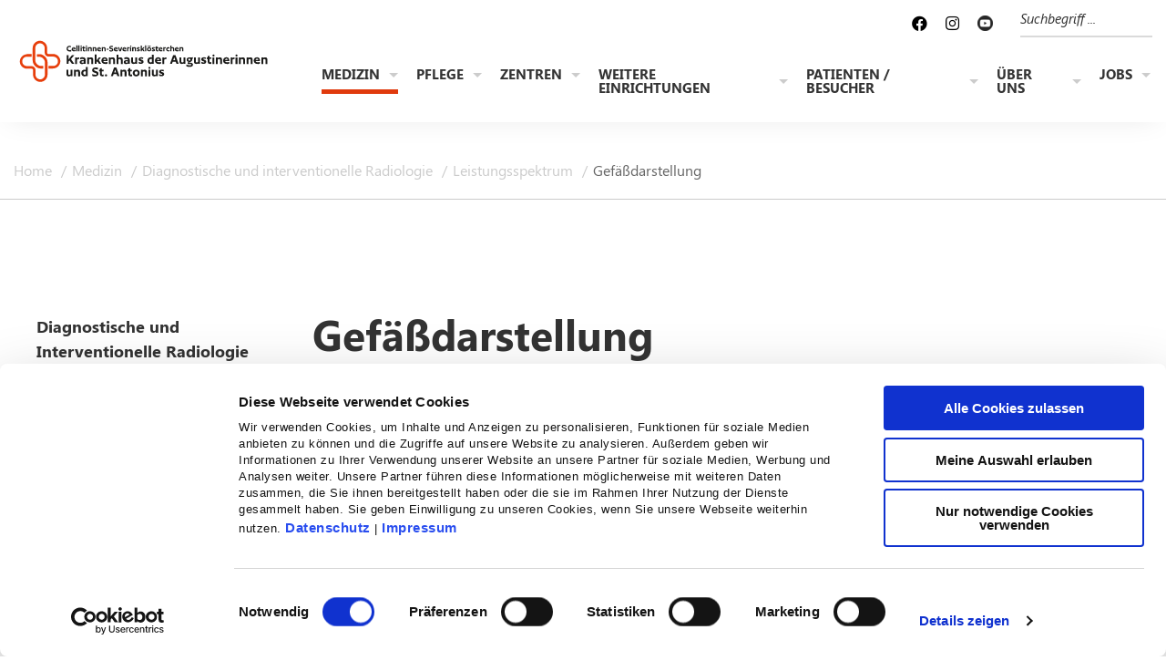

--- FILE ---
content_type: text/html;charset=utf-8
request_url: https://www.severinskloesterchen.de/medizin/diagnostische-und-interventionelle-radiologie/leistungsspektrum/gefaessdarstellung
body_size: 10163
content:
<!DOCTYPE html>
<html xmlns="http://www.w3.org/1999/xhtml" xml:lang="de" lang="de">
<head>
    <meta charset="utf-8">

<!-- 
	This website is powered by TYPO3 - inspiring people to share!
	TYPO3 is a free open source Content Management Framework initially created by Kasper Skaarhoj and licensed under GNU/GPL.
	TYPO3 is copyright 1998-2026 of Kasper Skaarhoj. Extensions are copyright of their respective owners.
	Information and contribution at https://typo3.org/
-->


<title>Gefäßdarstellung</title>
<meta name="generator" content="TYPO3 CMS">
<meta name="viewport" content="width=device-width, initial-scale=1">
<meta property="og:type" content="website">
<meta name="twitter:card" content="summary">


<link rel="stylesheet" href="/typo3temp/assets/compressed/merged-59b5c94862d87948d436e9831ec4646c.1756813648.css" media="all">
<link rel="stylesheet" href="/typo3temp/assets/compressed/merged-505700047af647d2c9494027a72c85c9.1756812952.css" media="print">



<script src="/typo3temp/assets/compressed/merged-77a1484a39f142b7a97672dd43229464.1756812952.js"></script>
<script>
/*cookiebot*/
var cb = document.createElement('script');cb.src = 'https://consent.cookiebot.com/uc.js?data-blockingmode=auto&cbid=58f57377-2667-400b-b3f9-5c9ec6062328';cb.async = true;cb.defer = true;document.head.appendChild(cb);var tt = 'tm', tagmanager = false;function tagmanagerInit() {  var tm = document.createElement('script');  tm.src = 'https://www.googletagmanager.com/gtag/js?id=UA-130864275-5';  tm.async = true;  tm.defer = true;  document.head.appendChild(tm);  window.dataLayer = window.dataLayer || [];  function gtag(){dataLayer.push(arguments);}  gtag('js', new Date());  gtag('config', 'UA-130864275-5', { 'anonymize_ip': true });  tagmanager = true;}function CookiebotCallback_OnAccept() {  if (Cookiebot.consent.statistics) {    if (!tagmanager){      tagmanagerInit();    } }}


</script>

<link rel="apple-touch-icon" sizes="180x180" href="/fileadmin/favicon/apple-touch-icon.png">
            <link rel="icon" type="image/png" sizes="32x32" href="/fileadmin/favicon/favicon-32x32.png">
            <link rel="icon" type="image/png" sizes="16x16" href="/fileadmin/favicon/favicon-16x16.png">
            <link rel="mask-icon" href="/fileadmin/favicon/safari-pinned-tab.svg" color="#e03a0d">
            <link rel="shortcut icon" href="/fileadmin/favicon/favicon.ico">
            <meta name="msapplication-TileColor" content="#ffffff">
            <meta name="msapplication-config" content="/fileadmin/favicon/browserconfig.xml">
            <meta name="theme-color" content="#ffffff"><script type="text/javascript">var solrRequestUrl = "https://search.doccheck.com/cellitinnen/search-page/www.severinskloesterchen.de";var solrSuggestUrl = "https://search.doccheck.com/cellitinnen/suggest-page/www.severinskloesterchen.de";</script>
<link rel="canonical" href="https://www.severinskloesterchen.de/medizin/diagnostische-und-interventionelle-radiologie/leistungsspektrum/gefaessdarstellung">
</head>
<body>
<main class="without-hero">
    

<a id="top" title="Nach oben"></a>

<header class="site-header">
	<div class="grid-container">
        <div class="grid-x grid-margin-x">
		<a class="site-header__logo" href="/">
			<picture>
                <img alt="Krankenhaus der Augustinerinnen - Severinsklösterchen" src="/_assets/09a0fdc657e237422c07c1af8e78f875/Images/logos/Combi-Logo_Flchenstandort_RGB.svg" width="283" height="54" />
			</picture>
		</a>

            <div class="cell auto small-offset-4 xlarge-offset-3 site-header__navigation">
                <button class="site-header__menu-button" type="button">
                    <span class="icon-bar"></span>
                    <span class="icon-bar"></span>
                    <span class="icon-bar"></span>
                </button>
                <nav id="menu" class="off-canvas-nav">
                    <ul class="menu header__search with-socialmedia-icons">
                        <li class="socialmediachannels-wrap">
                            
                                <a href="https://www.facebook.com/Krankenhaus-der-Augustinerinnen-Severinskl%C3%B6sterchen-K%C3%B6ln-100375585738675" target="_blank"><i class="fab fa-facebook"></i></a>
                            
                            
                                <a href="https://www.instagram.com/severinskloesterchen/" target="_blank"><i class="fab fa-instagram"></i></a>
                            
                            
                                <a href="https://www.youtube.com/channel/UCHShYDFxGq_sRJf7PU5tEVg" target="_blank">
                                    <img alt="Youtube" src="/typo3temp/assets/_processed_/8/5/csm_icon-youtube_social_circle_dark_345862a406.png" width="17" height="17" />
                                </a>
                            
                        </li>
                        
                            <li class="search-wrap">
                                <form class="js-searchbar-form" method="post" action="">
                                    <label for="top-search" class="show-for-sr">Suche</label>
                                        <input type="search" name="q" class="navbar-search" id="top-search" placeholder="Suchbegriff ..."/>
                                        <button class="menu__search-button" type=submit>
                                            <svg viewBox="0 0 170 170">
                                                <use xlink:href="#icon-search"></use>
                                            </svg>
                                        </button>
                                </form>

                                
                            </li>
                        
                    </ul>

                    


    <ul class="menu main-nav" data-accordion-menu data-submenu-toggle="true" data-multi-open="false">
        
            <li class="active ">
                <a href="/medizin" >
                    Medizin
                </a>
                
                    <ul class="menu vertical main-nav__sub">
                        
                            <li class="">
                                <a href="/medizin/zentrale-notaufnahme" >
                                    Zentrale Notaufnahme
                                </a>
                                
                                    <ul class="menu vertical main-nav__s-sub">
                                        
                                            <li class="">
                                                <a href="/medizin/zentrale-notaufnahme/manchester-triage-system" >
                                                    Manchester Triage System
                                                </a>
                                            </li>
                                        
                                            <li class="">
                                                <a href="/medizin/zentrale-notaufnahme/team-und-kontakt" >
                                                    Team und Kontakt
                                                </a>
                                            </li>
                                        
                                    </ul>
                                
                            </li>
                        
                            <li class="">
                                <a href="/medizin/anaesthesie-intensivmedizin-und-schmerztherapie/leistungsspektrum" >
                                    Anästhesie, Intensivmedizin und Schmerztherapie
                                </a>
                                
                                    <ul class="menu vertical main-nav__s-sub">
                                        
                                            <li class="">
                                                <a href="/medizin/anaesthesie-intensivmedizin-und-schmerztherapie/leistungsspektrum" >
                                                    Leistungsspektrum
                                                </a>
                                            </li>
                                        
                                            <li class="">
                                                <a href="/medizin/anaesthesie-intensivmedizin-und-schmerztherapie/team-und-kontakt" >
                                                    Team und Kontakt
                                                </a>
                                            </li>
                                        
                                    </ul>
                                
                            </li>
                        
                            <li class="">
                                <a href="/medizin/intensivstation" >
                                    Intensivstation
                                </a>
                                
                                    <ul class="menu vertical main-nav__s-sub">
                                        
                                            <li class="">
                                                <a href="/medizin/intensivstation/informationen-fuer-angehoerige" >
                                                    Informationen für Angehörige
                                                </a>
                                            </li>
                                        
                                            <li class="">
                                                <a href="/medizin/intensivstation/informationen-fuer-pflegekraefte" >
                                                    Informationen für Pflegekräfte
                                                </a>
                                            </li>
                                        
                                            <li class="">
                                                <a href="/medizin/intensivstation/team-und-kontakt" >
                                                    Team und Kontakt
                                                </a>
                                            </li>
                                        
                                    </ul>
                                
                            </li>
                        
                            <li class="">
                                <a href="/medizin/chirurgie/leistungsspektrum" >
                                    Allgemein-, Viszeral- und Tumorchirurgie
                                </a>
                                
                                    <ul class="menu vertical main-nav__s-sub">
                                        
                                            <li class="">
                                                <a href="/medizin/chirurgie/leistungsspektrum" >
                                                    Leistungsspektrum
                                                </a>
                                            </li>
                                        
                                            <li class="">
                                                <a href="/medizin/chirurgie/team-und-kontakt" >
                                                    Team und Kontakt
                                                </a>
                                            </li>
                                        
                                            <li class="">
                                                <a href="/medizin/chirurgie/externe-partner" >
                                                    Externe Partner
                                                </a>
                                            </li>
                                        
                                    </ul>
                                
                            </li>
                        
                            <li class="">
                                <a href="/medizin/geburtshilfe/leistungsspektrum" >
                                    Geburtshilfe
                                </a>
                                
                                    <ul class="menu vertical main-nav__s-sub">
                                        
                                            <li class="">
                                                <a href="/medizin/geburtshilfe/leistungsspektrum" >
                                                    Leistungsspektrum
                                                </a>
                                            </li>
                                        
                                            <li class="">
                                                <a href="/medizin/geburtshilfe/team-und-kontakt" >
                                                    Team und Kontakt
                                                </a>
                                            </li>
                                        
                                            <li class="">
                                                <a href="/medizin/geburtshilfe/sprechstunden" >
                                                    Sprechstunden
                                                </a>
                                            </li>
                                        
                                            <li class="">
                                                <a href="/medizin/geburtshilfe/geburtshilfliches-konzept" >
                                                    Geburtshilfliches Konzept
                                                </a>
                                            </li>
                                        
                                            <li class="">
                                                <a href="/medizin/geburtshilfe/geburtsanmeldung" >
                                                    Geburtsanmeldung
                                                </a>
                                            </li>
                                        
                                            <li class="">
                                                <a href="/medizin/geburtshilfe/infoabende-und-virtuelle-kreisssaalfuehrung" >
                                                    Infoabende und Virtuelle Kreißsaalführung
                                                </a>
                                            </li>
                                        
                                            <li class="">
                                                <a href="/medizin/geburtshilfe/partner-elternschule" >
                                                    Partner / Elternschule
                                                </a>
                                            </li>
                                        
                                            <li class="">
                                                <a href="/medizin/geburtshilfe/faq" >
                                                    FAQ
                                                </a>
                                            </li>
                                        
                                            <li class="">
                                                <a href="/medizin/geburtshilfe/lexikon" >
                                                    Lexikon
                                                </a>
                                            </li>
                                        
                                            <li class="">
                                                <a href="/medizin/geburtshilfe/downloads" >
                                                    Downloads
                                                </a>
                                            </li>
                                        
                                            <li class="">
                                                <a href="/medizin/geburtshilfe/koelnerchen-babyapp" >
                                                    Kölnerchen Baby App
                                                </a>
                                            </li>
                                        
                                            <li class="">
                                                <a href="/medizin/geburtshilfe/babygalerie" >
                                                    Babygalerie
                                                </a>
                                            </li>
                                        
                                    </ul>
                                
                            </li>
                        
                            <li class="">
                                <a href="/medizin/gynaekologie/leistungsspektrum" >
                                    Gynäkologie
                                </a>
                                
                                    <ul class="menu vertical main-nav__s-sub">
                                        
                                            <li class="">
                                                <a href="/medizin/gynaekologie/leistungsspektrum" >
                                                    Leistungsspektrum
                                                </a>
                                            </li>
                                        
                                            <li class="">
                                                <a href="/medizin/gynaekologie/team-und-kontakt" >
                                                    Team und Kontakt
                                                </a>
                                            </li>
                                        
                                    </ul>
                                
                            </li>
                        
                            <li class="">
                                <a href="/medizin/allgemeine-innere-medizin-gastroenterologie-und-infekt/leistungsspektrum" >
                                    Allgemeine Innere Medizin, Gastroenterologie und Infektiologie
                                </a>
                                
                                    <ul class="menu vertical main-nav__s-sub">
                                        
                                            <li class="">
                                                <a href="/medizin/allgemeine-innere-medizin-gastroenterologie-und-infekt/leistungsspektrum" >
                                                    Leistungsspektrum
                                                </a>
                                            </li>
                                        
                                            <li class="">
                                                <a href="/medizin/allgemeine-innere-medizin-gastroenterologie-und-infektiologie/team-und-kontakt" >
                                                    Team und Kontakt
                                                </a>
                                            </li>
                                        
                                            <li class="">
                                                <a href="/medizin/allgemeine-innere-medizin-gastroenterologie-und-infekt/partner" >
                                                    Partner
                                                </a>
                                            </li>
                                        
                                    </ul>
                                
                            </li>
                        
                            <li class="">
                                <a href="/medizin/kardiologie-und-internistische-intensivmedizin/leistungsspektrum" >
                                    Kardiologie und internistische Intensivmedizin
                                </a>
                                
                                    <ul class="menu vertical main-nav__s-sub">
                                        
                                            <li class="">
                                                <a href="/medizin/kardiologie-und-internistische-intensivmedizin/leistungsspektrum" >
                                                    Leistungsspektrum
                                                </a>
                                            </li>
                                        
                                            <li class="">
                                                <a href="/medizin/kardiologie-und-internistische-intensivmedizin/team-und-kontakt" >
                                                    Team und Kontakt
                                                </a>
                                            </li>
                                        
                                    </ul>
                                
                            </li>
                        
                            <li class="">
                                <a href="/medizin/pneumologie-allergologie-schlaf-und-beatmungsmedizin/leistungsspektrum" >
                                    Pneumologie, Allergologie, Schlaf- und Beatmungsmedizin
                                </a>
                                
                                    <ul class="menu vertical main-nav__s-sub">
                                        
                                            <li class="">
                                                <a href="/medizin/pneumologie-allergologie-schlaf-und-beatmungsmedizin/leistungsspektrum" >
                                                    Leistungsspektrum
                                                </a>
                                            </li>
                                        
                                            <li class="">
                                                <a href="/medizin/pneumologie-allergologie-schlaf-und-beatmungsmedizin/team-und-kontakt" >
                                                    Team und Kontakt
                                                </a>
                                            </li>
                                        
                                    </ul>
                                
                            </li>
                        
                            <li class="">
                                <a href="/medizin/weaningstation" >
                                    Pneumologische Intensivstation / Weaningstation
                                </a>
                                
                                    <ul class="menu vertical main-nav__s-sub">
                                        
                                            <li class="">
                                                <a href="/medizin/weaningstation/pflege" >
                                                    Pflege
                                                </a>
                                            </li>
                                        
                                            <li class="">
                                                <a href="/medizin/weaningstation/informationen-fuer-pflegekraefte" >
                                                    Informationen für Pflegekräfte
                                                </a>
                                            </li>
                                        
                                            <li class="">
                                                <a href="/medizin/weaningstation/team-und-kontakt" >
                                                    Team und Kontakt
                                                </a>
                                            </li>
                                        
                                    </ul>
                                
                            </li>
                        
                            <li class="">
                                <a href="/medizin/orthopaedie/leistungsspektrum" >
                                    Orthopädie, spezielle orthopädische Chirurgie und Sportmedizin
                                </a>
                                
                                    <ul class="menu vertical main-nav__s-sub">
                                        
                                            <li class="">
                                                <a href="/medizin/orthopaedie/leistungsspektrum" >
                                                    Leistungsspektrum
                                                </a>
                                            </li>
                                        
                                            <li class="">
                                                <a href="/medizin/orthopaedie/team-und-kontakt" >
                                                    Team und Kontakt
                                                </a>
                                            </li>
                                        
                                    </ul>
                                
                            </li>
                        
                            <li class="">
                                <a href="/medizin/unfallchirurgie/leistungsspektrum" >
                                    Unfall- und Handchirurgie
                                </a>
                                
                                    <ul class="menu vertical main-nav__s-sub">
                                        
                                            <li class="">
                                                <a href="/medizin/unfallchirurgie/leistungsspektrum" >
                                                    Leistungsspektrum
                                                </a>
                                            </li>
                                        
                                            <li class="">
                                                <a href="/medizin/unfallchirurgie/team-und-kontakt" >
                                                    Team und Kontakt
                                                </a>
                                            </li>
                                        
                                    </ul>
                                
                            </li>
                        
                            <li class="">
                                <a href="/medizin/orthopaedie-wirbelsaeulenchirurgie/leistungsspektrum" >
                                    Wirbelsäulenchirurgie
                                </a>
                                
                                    <ul class="menu vertical main-nav__s-sub">
                                        
                                            <li class="">
                                                <a href="/medizin/orthopaedie-wirbelsaeulenchirurgie/leistungsspektrum" >
                                                    Leistungsspektrum
                                                </a>
                                            </li>
                                        
                                            <li class="">
                                                <a href="/medizin/orthopaedie-wirbelsaeulenchirurgie/team-und-kontakt" >
                                                    Team und Kontakt
                                                </a>
                                            </li>
                                        
                                    </ul>
                                
                            </li>
                        
                            <li class="">
                                <a href="/medizin/diagnostische-und-interventionelle-radiologie/leistungsspektrum" >
                                    Diagnostische und interventionelle Radiologie
                                </a>
                                
                                    <ul class="menu vertical main-nav__s-sub">
                                        
                                            <li class="">
                                                <a href="/medizin/diagnostische-und-interventionelle-radiologie/leistungsspektrum" >
                                                    Leistungsspektrum
                                                </a>
                                            </li>
                                        
                                            <li class="">
                                                <a href="/medizin/diagnostische-und-interventionelle-radiologie/team-und-kontakt" >
                                                    Team und Kontakt
                                                </a>
                                            </li>
                                        
                                            <li class="">
                                                <a href="/medizin/diagnostische-und-interventionelle-radiologie/kooperation" >
                                                    Kooperation
                                                </a>
                                            </li>
                                        
                                    </ul>
                                
                            </li>
                        
                    </ul>
                
            </li>
        
            <li class=" ">
                <a href="/pflege" >
                    Pflege
                </a>
                
                    <ul class="menu vertical main-nav__sub">
                        
                            <li class="">
                                <a href="/pflege/ansprechpartner" >
                                    Ansprechpartner
                                </a>
                                
                                    <ul class="menu vertical main-nav__s-sub">
                                        
                                            <li class="">
                                                <a href="/pflege/ansprechpartner/stationen" >
                                                    Stationen
                                                </a>
                                            </li>
                                        
                                            <li class="">
                                                <a href="/pflege/ansprechpartner/high-care-units-und-funktionsbereiche" >
                                                    High Care Units und Funktionsbereiche
                                                </a>
                                            </li>
                                        
                                    </ul>
                                
                            </li>
                        
                            <li class="">
                                <a href="/pflege/karriere" >
                                    Karriere in der Pflege
                                </a>
                                
                                    <ul class="menu vertical main-nav__s-sub">
                                        
                                            <li class="">
                                                <a href="/pflege/benefits-fuer-pflegekraefte" >
                                                    Benefits für Pflegekräfte
                                                </a>
                                            </li>
                                        
                                    </ul>
                                
                            </li>
                        
                            <li class="">
                                <a href="/pflege/familiale-pflege" >
                                    Familiale Pflege
                                </a>
                                
                            </li>
                        
                            <li class="">
                                <a href="/patienten-besucher/aufnahme-aufenthalt-entlassung/case-management" >
                                    Pflege nach Entlassung
                                </a>
                                
                            </li>
                        
                            <li class="">
                                <a href="/pflege/veranstaltungen" >
                                    Veranstaltungen
                                </a>
                                
                            </li>
                        
                    </ul>
                
            </li>
        
            <li class=" ">
                <a href="/medizinische-fachzentren" >
                    Zentren
                </a>
                
                    <ul class="menu vertical main-nav__sub">
                        
                            <li class="">
                                <a href="/medizinische-fachzentren/viszeralmedizinisches-tumorzentrum" >
                                    Viszeralmedizinisches Tumorzentrum
                                </a>
                                
                                    <ul class="menu vertical main-nav__s-sub">
                                        
                                            <li class="">
                                                <a href="/medizinische-fachzentren/viszeralmedizinisches-tumorzentrum/team-und-kontakt" >
                                                    Team und Kontakt
                                                </a>
                                            </li>
                                        
                                            <li class="">
                                                <a href="/medizinische-fachzentren/viszeralmedizinisches-tumorzentrum/darmkrebs" >
                                                    Darmkrebs
                                                </a>
                                            </li>
                                        
                                            <li class="">
                                                <a href="/medizinische-fachzentren/viszeralmedizinisches-tumorzentrum/darmkrebs-darmkrebszentrum-1" >
                                                    Bauchspeicheldrüsenkrebs
                                                </a>
                                            </li>
                                        
                                    </ul>
                                
                            </li>
                        
                            <li class="">
                                <a href="/zentren/alterstraumazentrum-koeln-suedwest" >
                                    AltersTraumaZentrum Köln Süd-West
                                </a>
                                
                                    <ul class="menu vertical main-nav__s-sub">
                                        
                                            <li class="">
                                                <a href="/zentren/alterstraumazentrum-koeln-suedwest/team-und-kontakt" >
                                                    Team und Kontakt
                                                </a>
                                            </li>
                                        
                                            <li class="">
                                                <a href="/zentren/alterstraumazentrum-koeln-suedwest/behandlung" >
                                                    Behandlung
                                                </a>
                                            </li>
                                        
                                            <li class="">
                                                <a href="/zentren/alterstraumazentrum-koeln-suedwest/kooperationspartner" >
                                                    Kooperationspartner
                                                </a>
                                            </li>
                                        
                                    </ul>
                                
                            </li>
                        
                            <li class="">
                                <a href="/zentren/beckenbodenzentrum" >
                                    Beckenbodenzentrum
                                </a>
                                
                            </li>
                        
                            <li class="">
                                <a href="/zentren/endometriosezentrum" >
                                    Endometriosezentrum
                                </a>
                                
                            </li>
                        
                            <li class="">
                                <a href="/zentren/endoprothesenzentrum" >
                                    Endoprothetikzentrum
                                </a>
                                
                                    <ul class="menu vertical main-nav__s-sub">
                                        
                                            <li class="">
                                                <a href="/zentren/endoprothesenzentrum/team-und-kontakt" >
                                                    Team und Kontakt
                                                </a>
                                            </li>
                                        
                                            <li class="">
                                                <a href="/zentren/endoprothesenzentrum/behandlung" >
                                                    Behandlung
                                                </a>
                                            </li>
                                        
                                            <li class="">
                                                <a href="/zentren/endoprothesenzentrum/sprechstunden" >
                                                    Sprechstunden
                                                </a>
                                            </li>
                                        
                                            <li class="">
                                                <a href="/zentren/endoprothesenzentrum/partner" >
                                                    Partner
                                                </a>
                                            </li>
                                        
                                    </ul>
                                
                            </li>
                        
                            <li class="">
                                <a href="/medizinische-fachzentren/fusszentrum" >
                                    Fußzentrum
                                </a>
                                
                                    <ul class="menu vertical main-nav__s-sub">
                                        
                                            <li class="">
                                                <a href="/medizinische-fachzentren/fusszentrum/team-und-kontakt" >
                                                    Team und Kontakt
                                                </a>
                                            </li>
                                        
                                            <li class="">
                                                <a href="/medizinische-fachzentren/fusszentrum-behandlung" >
                                                    Behandlung
                                                </a>
                                            </li>
                                        
                                            <li class="">
                                                <a href="/medizinische-fachzentren/fusszentrum-sprechstunden" >
                                                    Sprechstunden
                                                </a>
                                            </li>
                                        
                                    </ul>
                                
                            </li>
                        
                            <li class="">
                                <a href="/zentren/kooperatives-brustzentrum" >
                                    Kooperatives Brustzentrum
                                </a>
                                
                            </li>
                        
                            <li class="">
                                <a href="/medizinische-fachzentren/interventionelles-chirurgisches-lungenemphysemzentrum" >
                                    Interventionelles Chirurgisches Lungenemphysemzentrum
                                </a>
                                
                                    <ul class="menu vertical main-nav__s-sub">
                                        
                                            <li class="">
                                                <a href="/medizinische-fachzentren/interventionelles-chirurgisches-lungenemphysemzentrum/team-und-kontakt" >
                                                    Team und Kontakt
                                                </a>
                                            </li>
                                        
                                            <li class="">
                                                <a href="/medizinische-fachzentren/interventionelles-chirurgisches-lungenemphysemzentrum/behandlung" >
                                                    Behandlung
                                                </a>
                                            </li>
                                        
                                            <li class="">
                                                <a href="/medizinische-fachzentren/interventionelles-chirurgisches-lungenemphysemzentrum/sprechstunden" >
                                                    Sprechstunden
                                                </a>
                                            </li>
                                        
                                            <li class="">
                                                <a href="/medizin/pneumologie-allergologie-schlaf-und-beatmungsmedizin/leistungsspektrum/stationaere-physiotherapie-1" >
                                                    Tabakentwöhnung
                                                </a>
                                            </li>
                                        
                                    </ul>
                                
                            </li>
                        
                            <li class="">
                                <a href="/lungenkrebszentrum" >
                                    Lungenkrebszentrum St. Hildegardis Krankenhaus Köln-Lindenthal
                                </a>
                                
                                    <ul class="menu vertical main-nav__s-sub">
                                        
                                            <li class="">
                                                <a href="/zentren/lungenkrebszentrum-lindenthal-suedstadt/team-und-kontakt" >
                                                    Team und Kontakt
                                                </a>
                                            </li>
                                        
                                            <li class="">
                                                <a href="/zentren/lungenkrebszentrum-lindenthal-suedstadt/symptome-lungenkrebs" >
                                                    Symptome bei Lungenkrebs
                                                </a>
                                            </li>
                                        
                                            <li class="">
                                                <a href="/zentren/lungenkrebszentrum-lindenthal-suedstadt/diagnostik-lungenkrebs" >
                                                    Diagnostik von Lungenkrebs
                                                </a>
                                            </li>
                                        
                                            <li class="">
                                                <a href="/zentren/lungenkrebszentrum-lindenthal-suedstadt/behandlung-lungenkrebs" >
                                                    Behandlung von Lungenkrebs
                                                </a>
                                            </li>
                                        
                                            <li class="">
                                                <a href="/lungenkrebszentrum/mesotheliom-pleuramesotheliom" >
                                                    Mesotheliom/Pleuramesotheliom
                                                </a>
                                            </li>
                                        
                                            <li class="">
                                                <a href="/lungenkrebszentrum/leitbild" >
                                                    Leitbild
                                                </a>
                                            </li>
                                        
                                            <li class="">
                                                <a href="/zentren/lungenkrebszentrum-lindenthal-suedstadt/kooperationspartner" >
                                                    Kooperationspartner Lungenkrebszentrum
                                                </a>
                                            </li>
                                        
                                            <li class="">
                                                <a href="/lungenkrebszentrum/informationen-fuer-aerztinnen-und-aerzte" >
                                                    Informationen für Ärztinnen und Ärzte
                                                </a>
                                            </li>
                                        
                                    </ul>
                                
                            </li>
                        
                            <li class="">
                                <a href="/medizinische-fachzentren/muskuloskelettales-zentrum" >
                                    Muskuloskelettales Zentrum
                                </a>
                                
                                    <ul class="menu vertical main-nav__s-sub">
                                        
                                            <li class="">
                                                <a href="/medizin/orthopaedie/leistungsspektrum" >
                                                    Orthopädie, Spezielle Orthopädische Chirurgie und Sportmedizin
                                                </a>
                                            </li>
                                        
                                            <li class="">
                                                <a href="/medizin/unfallchirurgie/leistungsspektrum" >
                                                    Unfall- und Hand-Chirurgie
                                                </a>
                                            </li>
                                        
                                            <li class="">
                                                <a href="/medizin/orthopaedie-wirbelsaeulenchirurgie/leistungsspektrum" >
                                                    Wirbelsäulenchirurgie
                                                </a>
                                            </li>
                                        
                                    </ul>
                                
                            </li>
                        
                            <li class="">
                                <a href="/zentren/schulterzentrum" >
                                    Schulterzentrum
                                </a>
                                
                            </li>
                        
                            <li class="">
                                <a href="/medizinische-fachzentren/regionales-traumazentrum" >
                                    Regionales Traumazentrum
                                </a>
                                
                                    <ul class="menu vertical main-nav__s-sub">
                                        
                                            <li class="">
                                                <a href="/medizinische-fachzentren/regionales-traumazentrum/team-und-kontakt" >
                                                    Team und Kontakt
                                                </a>
                                            </li>
                                        
                                    </ul>
                                
                            </li>
                        
                            <li class="">
                                <a href="/zentren/wirbelsaeulenzentrum-koeln-sued" >
                                    Wirbelsäulenzentrum Köln-Süd
                                </a>
                                
                                    <ul class="menu vertical main-nav__s-sub">
                                        
                                            <li class="">
                                                <a href="/zentren/wirbelsaeulenzentrum-koeln-sued/team-und-kontakt" >
                                                    Team und Kontakt
                                                </a>
                                            </li>
                                        
                                            <li class="">
                                                <a href="/zentren/wirbelsaeulenzentrum-koeln-sued/sprechstunden" >
                                                    Sprechstunden
                                                </a>
                                            </li>
                                        
                                    </ul>
                                
                            </li>
                        
                    </ul>
                
            </li>
        
            <li class=" ">
                <a href="/weitere-einrichtungen/therapiezentrum/physiotherapie" >
                    Weitere Einrichtungen
                </a>
                
                    <ul class="menu vertical main-nav__sub">
                        
                            <li class="">
                                <a href="/weitere-einrichtungen/therapiezentrum/physiotherapie" >
                                    Therapie- und Gesundheitszentrum
                                </a>
                                
                                    <ul class="menu vertical main-nav__s-sub">
                                        
                                            <li class="">
                                                <a href="/weitere-einrichtungen/therapiezentrum/physiotherapie" >
                                                    Physiotherapie
                                                </a>
                                            </li>
                                        
                                            <li class="">
                                                <a href="/weitere-einrichtungen/therapiezentrum/gesundheitssport" >
                                                    Gesundheitssport
                                                </a>
                                            </li>
                                        
                                            <li class="">
                                                <a href="/medizin/orthopaedie/leistungsspektrum/ambulante-reha" >
                                                    Ambulante Reha
                                                </a>
                                            </li>
                                        
                                    </ul>
                                
                            </li>
                        
                            <li class="">
                                <a href="https://www.mvz-marien-koeln.de/" target="_blank">
                                    MVZ der Cellitinnen
                                </a>
                                
                            </li>
                        
                            <li class="">
                                <a href="/weitere-einrichtungen/interdisziplinaeres-tumorboard" >
                                    Interdisziplinäres Tumorboard
                                </a>
                                
                            </li>
                        
                    </ul>
                
            </li>
        
            <li class=" ">
                <a href="/patienten-besucher" >
                    Patienten / Besucher
                </a>
                
                    <ul class="menu vertical main-nav__sub">
                        
                            <li class="">
                                <a href="/patienten-besucher/seelsorge-christliche-krankenhaushilfe" >
                                    Seelsorge / Christliche Krankenhaushilfe
                                </a>
                                
                            </li>
                        
                            <li class="">
                                <a href="/patienten-besucher/aufnahme-aufenthalt-entlassung" >
                                    Aufnahme / Aufenthalt / Entlassung
                                </a>
                                
                                    <ul class="menu vertical main-nav__s-sub">
                                        
                                            <li class="">
                                                <a href="/patienten-besucher/aufnahme-aufenthalt-entlassung/case-management" >
                                                    Case-Management
                                                </a>
                                            </li>
                                        
                                            <li class="">
                                                <a href="/patienten-besucher/aufnahme-aufenthalt-entlassung/entlassmanagement" >
                                                    Entlassmanagement
                                                </a>
                                            </li>
                                        
                                            <li class="">
                                                <a href="/patienten-besucher/aufnahme-aufenthalt-entlassung/team-und-kontakt" >
                                                    Team und Kontakt
                                                </a>
                                            </li>
                                        
                                    </ul>
                                
                            </li>
                        
                            <li class="">
                                <a href="/patienten-besucher/wahlleistungen" >
                                    Wahlleistungen
                                </a>
                                
                                    <ul class="menu vertical main-nav__s-sub">
                                        
                                            <li class="">
                                                <a href="/patienten-besucher/wahlleistungen/komfortstationen" >
                                                    Komfortstationen
                                                </a>
                                            </li>
                                        
                                    </ul>
                                
                            </li>
                        
                            <li class="">
                                <a href="/patienten-besucher/patientenzufriedenheit" >
                                    Patientenzufriedenheit
                                </a>
                                
                            </li>
                        
                            <li class="">
                                <a href="/ueber-uns/anfahrt" >
                                    Anfahrt
                                </a>
                                
                            </li>
                        
                            <li class="">
                                <a href="/patienten-besucher/besuchszeiten" >
                                    Besuchszeiten
                                </a>
                                
                            </li>
                        
                            <li class="">
                                <a href="/patienten-besucher/etagenuebersicht" >
                                    Etagenübersicht
                                </a>
                                
                            </li>
                        
                            <li class="">
                                <a href="/patienten-besucher/weitere-angebote/blumenservice" >
                                    Weitere Angebote
                                </a>
                                
                                    <ul class="menu vertical main-nav__s-sub">
                                        
                                            <li class="">
                                                <a href="/patienten-besucher/weitere-angebote/blumenservice" >
                                                    Blumenservice
                                                </a>
                                            </li>
                                        
                                            <li class="">
                                                <a href="/patienten-besucher/weitere-angebote/selbsthilfegruppen" >
                                                    Selbsthilfegruppen
                                                </a>
                                            </li>
                                        
                                            <li class="">
                                                <a href="/patienten-besucher/weitere-angebote/rauchfreies-krankenhaus" >
                                                    Rauchfreies Krankenhaus
                                                </a>
                                            </li>
                                        
                                    </ul>
                                
                            </li>
                        
                    </ul>
                
            </li>
        
            <li class=" ">
                <a href="/ueber-uns" >
                    Über uns
                </a>
                
                    <ul class="menu vertical main-nav__sub">
                        
                            <li class="">
                                <a href="/ueber-uns/krankenhausleitung" >
                                    Krankenhausleitung
                                </a>
                                
                            </li>
                        
                            <li class="">
                                <a href="/ueber-uns/was-uns-wichtig-ist" >
                                    Was uns wichtig ist
                                </a>
                                
                            </li>
                        
                            <li class="">
                                <a href="/ueber-uns/geschichte" >
                                    Geschichte
                                </a>
                                
                            </li>
                        
                            <li class="">
                                <a href="/ueber-uns/qualitaets-und-risikomanagement" >
                                    Qualitäts- und Risikomanagement
                                </a>
                                
                            </li>
                        
                            <li class="">
                                <a href="/ueber-uns/hygiene" >
                                    Hygiene
                                </a>
                                
                                    <ul class="menu vertical main-nav__s-sub">
                                        
                                            <li class="">
                                                <a href="/ueber-uns/hygienekonzept-hysyst" >
                                                    Hygienekonzept HYSYST
                                                </a>
                                            </li>
                                        
                                            <li class="">
                                                <a href="/ueber-uns/hygiene-ansprechpartner" >
                                                    Ansprechpartner Hygiene
                                                </a>
                                            </li>
                                        
                                    </ul>
                                
                            </li>
                        
                            <li class="">
                                <a href="/ueber-uns/auszeichnungen" >
                                    Auszeichnungen
                                </a>
                                
                            </li>
                        
                            <li class="">
                                <a href="/ueber-uns/stiftung-der-cellitinnen" >
                                    Stiftung der Cellitinnen
                                </a>
                                
                            </li>
                        
                            <li class="">
                                <a href="/ueber-uns/nachrichten" >
                                    Nachrichten
                                </a>
                                
                            </li>
                        
                            <li class="">
                                <a href="/podcast" >
                                    Podcast
                                </a>
                                
                            </li>
                        
                            <li class="">
                                <a href="/ueber-uns/presse" >
                                    Presse
                                </a>
                                
                            </li>
                        
                            <li class="">
                                <a href="/ueber-uns/publikationen/einfachcellitinnen" >
                                    Publikationen
                                </a>
                                
                                    <ul class="menu vertical main-nav__s-sub">
                                        
                                            <li class="">
                                                <a href="/ueber-uns/publikationen/einfachcellitinnen" >
                                                    einfachCellitinnen
                                                </a>
                                            </li>
                                        
                                    </ul>
                                
                            </li>
                        
                            <li class="">
                                <a href="/ueber-uns/veranstaltungen" >
                                    Veranstaltungen
                                </a>
                                
                                    <ul class="menu vertical main-nav__s-sub">
                                        
                                            <li class="">
                                                <a href="/online-veranstaltungen" >
                                                    Online-Veranstaltungen
                                                </a>
                                            </li>
                                        
                                    </ul>
                                
                            </li>
                        
                            <li class="">
                                <a href="/ueber-uns/foerderverein" >
                                    Förderverein
                                </a>
                                
                            </li>
                        
                            <li class="">
                                <a href="/ueber-uns/spende" >
                                    Spenden
                                </a>
                                
                            </li>
                        
                            <li class="">
                                <a href="/ueber-uns/soziales-engagement" >
                                    Soziales Engagement
                                </a>
                                
                            </li>
                        
                            <li class="">
                                <a href="/ueber-uns/anfahrt" >
                                    Anfahrt
                                </a>
                                
                            </li>
                        
                            <li class="">
                                <a href="/ueber-uns/datenschutz" >
                                    Datenschutz
                                </a>
                                
                                    <ul class="menu vertical main-nav__s-sub">
                                        
                                            <li class="">
                                                <a href="/ueber-uns/datenschutz/cookie-einwilligung" >
                                                    Cookie Einwilligung
                                                </a>
                                            </li>
                                        
                                            <li class="">
                                                <a href="/ueber-uns/datenschutz/erhebung-patientenbezogener-daten" >
                                                    Erhebung patientenbezogener Daten
                                                </a>
                                            </li>
                                        
                                            <li class="">
                                                <a href="/ueber-uns/datenschutz/datenerhebung-qualitaetssicherung" >
                                                    Datenerhebung Qualitätssicherung
                                                </a>
                                            </li>
                                        
                                            <li class="">
                                                <a href="/ueber-uns/datenschutz/datenverarbeitung-teams-1" >
                                                    Datenverarbeitung Patientenbefragung/Lob und Kritik
                                                </a>
                                            </li>
                                        
                                            <li class="">
                                                <a href="/ueber-uns/datenschutz/datenverarbeitung-facebook" >
                                                    Datenverarbeitung Facebook
                                                </a>
                                            </li>
                                        
                                            <li class="">
                                                <a href="/ueber-uns/datenschutz/datenverarbeitung-instagram" >
                                                    Datenverarbeitung Instagram
                                                </a>
                                            </li>
                                        
                                            <li class="">
                                                <a href="/ueber-uns/datenschutz/nutzungsbedingungen-teams" >
                                                    Nutzungsbedingungen Teams
                                                </a>
                                            </li>
                                        
                                            <li class="">
                                                <a href="/ueber-uns/datenschutz/datenverarbeitung-teams" >
                                                    Datenverarbeitung Teams
                                                </a>
                                            </li>
                                        
                                    </ul>
                                
                            </li>
                        
                            <li class="">
                                <a href="/ueber-uns/impressum" >
                                    Impressum
                                </a>
                                
                            </li>
                        
                    </ul>
                
            </li>
        
            <li class=" ">
                <a href="/jobs" >
                    Jobs
                </a>
                
                    <ul class="menu vertical main-nav__sub">
                        
                            <li class="">
                                <a href="/bewerber/job-suche" >
                                    Job Suche
                                </a>
                                
                            </li>
                        
                            <li class="">
                                <a href="/jobs/ausbildung" >
                                    Ausbildung
                                </a>
                                
                            </li>
                        
                    </ul>
                
            </li>
        
    </ul>




                </nav>
			</div>
		</div>
	</div>
</header>

    
        
        


        
                <div class="sidepanel-widgets lns-js-side-widgets">
                    <div class="sidepanel-trigger-wrap">
                        
                    </div>
                </div>
            
    











        
            


    
            
                    <nav class="breadcrumbs-container">
                        <div class="grid-container">
                            <ul class="breadcrumbs">
                                
                                    <li>
                                        
                                                <a href="/" title="Home">
                                                    Home
                                                </a>
                                            
                                    </li>
                                
                                    <li>
                                        
                                                <a href="/medizin" title="Medizin">
                                                    Medizin
                                                </a>
                                            
                                    </li>
                                
                                    <li>
                                        
                                                <a href="/medizin/diagnostische-und-interventionelle-radiologie/leistungsspektrum" title="Diagnostische und interventionelle Radiologie">
                                                    Diagnostische und interventionelle Radiologie
                                                </a>
                                            
                                    </li>
                                
                                    <li>
                                        
                                                <a href="/medizin/diagnostische-und-interventionelle-radiologie/leistungsspektrum" title="Leistungsspektrum">
                                                    Leistungsspektrum
                                                </a>
                                            
                                    </li>
                                
                                    <li>
                                        
                                                Gefäßdarstellung
                                            
                                    </li>
                                
                                
                            </ul>
                        </div>
                    </nav>
                
        




        

        <!--TYPO3SEARCH_begin-->
        <article id="c2950" class="white frame-space-before- frame-space-after-" data-animation="fadeInUp">
    <div class="grid-container animate-hidden 0">
        <div class="grid-x grid-margin-x">
            
                
                    <div id="c2949" class="cell small-12 medium-12  ">
    
    
        <div class="cell small-12 large-3 column">
            
                
    

            <div id="c3670" class="frame frame-default frame-type-shortcut frame-layout-0">
                
                
                    



                
                
                

    
    

            <div id="c2848" class="frame frame-default frame-type-menu_subpages frame-layout-0">
                
                
                    



                
                


                

	
        <!--TYPO3SEARCH_end-->
		<aside>
			<ul class="vertical menu sidebar-navigation">
				
					<li class="sidebar-navigation__headline">Diagnostische und Interventionelle Radiologie</li>
				
				
					<li>
						<a href="/medizin/diagnostische-und-interventionelle-radiologie/leistungsspektrum" class="is-active" title="Leistungsspektrum">
							<span>Leistungsspektrum</span>
						</a>
					</li>
				
					<li>
						<a href="/medizin/diagnostische-und-interventionelle-radiologie/team-und-kontakt"  title="Team und Kontakt">
							<span>Team und Kontakt</span>
						</a>
					</li>
				
					<li>
						<a href="/medizin/diagnostische-und-interventionelle-radiologie/kooperation"  title="Kooperation">
							<span>Kooperation</span>
						</a>
					</li>
				
			</ul>
		</aside>
        <!--TYPO3SEARCH_begin-->
	


                
                    



                
                
                    



                
            </div>

        




                
                    



                
                
                    



                
            </div>

        


            
                
    

            <div id="c4573" class="frame frame-default frame-type-shortcut frame-layout-0">
                
                
                    



                
                
                

    


                
                    



                
                
                    



                
            </div>

        


            
                
    

            <div id="c7990" class="frame frame-default frame-type-shortcut frame-layout-0">
                
                
                    



                
                
                

    
    

            <div id="c7590" class="frame frame-default frame-type-image frame-layout-0">
                
                
                    



                
                
                    

	



                
                

	<div class="ce-image text-center text-above">
		

	
		
			
				

		


		
				


        
                <span class="image-wrap text-center">
                    <img class="margin-bottom-1" alt="Rundumbetreuung für Spitzensportler: Das Severinsklösterchen kooperiert mit Olympiastützpunkt NRW/Rheinland" title="2020-10_OSP-NRWRheinland-Partner-Signets-Kooperationspartner_NEU.jpg" src="/fileadmin/_processed_/8/6/csm_2020-10_OSP-NRWRheinland-Partner-Signets-Kooperationspartner_NEU_b01b59a0d0.jpg" width="200" height="231" />
                </span>
            
    












			
	


	
	




	


			
		
	



	</div>


                
                    



                
                
                    



                
            </div>

        




                
                    



                
                
                    



                
            </div>

        


            
        </div>
    
    
        <div class="cell small-12 large-9 column">
            
                
    

            <div id="c2946" class="frame frame-default frame-type-header frame-layout-0">
                
                
                    



                
                
                    

	
		

    
            <h1 class="">
                Gefäßdarstellung
            </h1>
        



		

    <h2 class="subheader-part secondary ">
        Mithilfe von hochmodernen Geräten
    </h2>



		



	



                
                
                
                    



                
                
                    



                
            </div>

        


            
                
    

            <div id="c2947" class="frame frame-default frame-type-textpic frame-layout-0">
                
                
                    



                
                


                

    <div class="ce-textpic clearfix ce-left ce-below">
        

        

        

	




        
            <div class="ce-bodytext"><p>Erkrankungen der Gefäße wie zum Beispiel die Schaufensterkrankheit sind sehr häufige, klinische Probleme. Daher ist die Bildgebung von Gefäßen ein wichtiger Bestandteil der radiologischen Diagnostik.</p></div>
        

        
            

	
		
			
				

		


		
				


        
                <span class="image-wrap text-left">
                    <img class="margin-top-1" alt="27_KHAUG_RAD_Angiographie_Gefaessdarstellung21092017.jpg" title="27_KHAUG_RAD_Angiographie_Gefaessdarstellung21092017.jpg" src="/fileadmin/_processed_/2/3/csm_27_KHAUG_RAD_Angiographie_Gefaessdarstellung21092017_dde29a88fb.jpg" width="862" height="854" />
                </span>
            
    












			
	


	
	
		
			<div class="image-caption img-caption text-left">
				Mit der hochmodernen Gerätetechnologie, die uns zur Verfügung steht, lassen sich, wie hier am Beispiel der Hirnarterien, auch kleinste Gefäße eindeutig beurteilen.
			</div>
		
	




	


			
		
	



        
    </div>


                
                    



                
                
                    



                
            </div>

        


            
                
    

            <div id="c3818" class="frame frame-default frame-type-text frame-layout-0">
                
                
                    



                
                
                    

	



                
                

    <p>Nach einer ausführlichen Untersuchung und Ultraschalldiagnostik haben nicht-invasive Verfahren eine große Bedeutung. Mit der kernspintomographischen Gefäßdarstellung können mit Hilfe von Kontrastmittel zum Beispiel die Arterien der Beine in ihrem gesamten Verlauf abgebildet werden. Für Patienten mit einem Schrittmacher steht alternative die computertomographische Gefäßdarstellung zur Verfügung. Für gezielte Fragestellungen, zum Beispiel vor einer gefäßchirurgischen Operation kann es notwendig sein Kontrastmittel direkt in ein Gefäß zu spritzen. Dazu haben wir eine hoch moderne Angiographieanlage (DSA – Digitale Subtraktions Angiographie). Nach einer Gefäßpunktion wird ein dünner Kunststoffkatheter in das Gefäßsystem eingebracht. So gelingt es auch kleinste Gefäße exakt darzustellen.</p>
<p>Alle Verfahren erlauben es sowohl die Arterien als auch die Venen des gesamten Körpers darzustellen.</p>
<p>&nbsp;</p>
<p><a href="/medizin/diagnostische-und-interventionelle-radiologie/leistungsspektrum" class="button">Zurück</a></p>


                
                    



                
                
                    



                
            </div>

        


            
        </div>
    
</div>
                
            
        </div>
    </div>
</article>

        <!--TYPO3SEARCH_end-->
    
    

<a href="#top" class="scroll">
    <div class="lns-scrolltotop lns-js-scrollToTop hidden"></div>
</a>
<footer class="site-footer">
    <div class="site-footer__header">
        <div class="grid-container">
            <div class="grid-x grid-padding-x align-bottom">
                <div class="cell small-12 medium-4 large-3">
                    <img class="site-footer__logo" alt="Krankenhaus der Augustinerinnen - Severinsklösterchen" src="/_assets/09a0fdc657e237422c07c1af8e78f875/Images/logos/Combi-Logo_Flchenstandort_Weiss.svg" width="283" height="54" />
                </div>
                <div class="cell small-12 medium-4 large-3">
                    <p id="c28" class="site-footer__address">
    
        
            Jakobstraße 27-31<br/>
        
        
            50678
        

        
            Köln<br>
        
        
            Telefon
            0221 3308-0
        
        
            <br/>
            
            <a href="mailto:kh.kh-augustinerinnen@cellitinnen.de">kh.kh-augustinerinnen@cellitinnen.de</a>
        
    
</p>

                </div>
                <div class="cell small-12 medium-4 large-6">
                    <nav class="site-footer__nav-add">
                        
                            <ul>
                                
                                    <li>
                                        <a href="/ueber-uns/impressum" target="" title="Impressum">
                                            Impressum
                                        </a>
                                    </li>
                                
                                    <li>
                                        <a href="/ueber-uns/datenschutz" target="" title="Datenschutz">
                                            Datenschutz
                                        </a>
                                    </li>
                                
                                    <li>
                                        <a href="/krankenhauszukunftsfonds" target="" title="Krankenhauszukunftsfonds">
                                            Krankenhauszukunftsfonds
                                        </a>
                                    </li>
                                
                                    <li>
                                        <a href="/hinschg" target="" title="HinSchG">
                                            HinSchG
                                        </a>
                                    </li>
                                
                                    <li>
                                        <a href="/lksg" target="" title="LkSG">
                                            LkSG
                                        </a>
                                    </li>
                                
                            </ul>
                        

                    </nav>
                </div>
            </div>
        </div>
    </div>
    <div class="site-footer__body">
        <nav class="grid-container site-footer__navigation">
            <div class="grid-x grid-padding-x medium-up-2 large-up-4">

                
                
                    <div class="cell js--footer-menu">
                        
    
        <div class="site-footer__menu">
            
                    <a href="/ueber-uns">Über uns</a>
                
            
                <button class="site-footer__sub-toggle"></button>
                <ul class="site-footer__sub">
                    
                        <li>
                            <a href="/ueber-uns/krankenhausleitung" target="" title="Krankenhausleitung">
                                Krankenhausleitung
                            </a>
                        </li>
                    
                        <li>
                            <a href="/ueber-uns/was-uns-wichtig-ist" target="" title="Was uns wichtig ist">
                                Was uns wichtig ist
                            </a>
                        </li>
                    
                        <li>
                            <a href="/ueber-uns/geschichte" target="" title="Geschichte">
                                Geschichte
                            </a>
                        </li>
                    
                        <li>
                            <a href="/ueber-uns/qualitaets-und-risikomanagement" target="" title="Qualitäts- und Risikomanagement">
                                Qualitäts- und Risikomanagement
                            </a>
                        </li>
                    
                        <li>
                            <a href="/ueber-uns/hygiene" target="" title="Hygiene">
                                Hygiene
                            </a>
                        </li>
                    
                        <li>
                            <a href="/ueber-uns/auszeichnungen" target="" title="Auszeichnungen">
                                Auszeichnungen
                            </a>
                        </li>
                    
                        <li>
                            <a href="/ueber-uns/stiftung-der-cellitinnen" target="" title="Stiftung der Cellitinnen">
                                Stiftung der Cellitinnen
                            </a>
                        </li>
                    
                        <li>
                            <a href="/ueber-uns/nachrichten" target="" title="Nachrichten">
                                Nachrichten
                            </a>
                        </li>
                    
                        <li>
                            <a href="/podcast" target="" title="Podcast">
                                Podcast
                            </a>
                        </li>
                    
                        <li>
                            <a href="/ueber-uns/presse" target="" title="Presse">
                                Presse
                            </a>
                        </li>
                    
                        <li>
                            <a href="/ueber-uns/publikationen/einfachcellitinnen" target="" title="Publikationen">
                                Publikationen
                            </a>
                        </li>
                    
                        <li>
                            <a href="/ueber-uns/veranstaltungen" target="" title="Veranstaltungen">
                                Veranstaltungen
                            </a>
                        </li>
                    
                        <li>
                            <a href="/ueber-uns/foerderverein" target="" title="Förderverein">
                                Förderverein
                            </a>
                        </li>
                    
                        <li>
                            <a href="/ueber-uns/spende" target="" title="Spenden">
                                Spenden
                            </a>
                        </li>
                    
                        <li>
                            <a href="/ueber-uns/soziales-engagement" target="" title="Soziales Engagement">
                                Soziales Engagement
                            </a>
                        </li>
                    
                        <li>
                            <a href="/ueber-uns/anfahrt" target="" title="Anfahrt">
                                Anfahrt
                            </a>
                        </li>
                    
                        <li>
                            <a href="/ueber-uns/datenschutz" target="" title="Datenschutz">
                                Datenschutz
                            </a>
                        </li>
                    
                        <li>
                            <a href="/ueber-uns/impressum" target="" title="Impressum">
                                Impressum
                            </a>
                        </li>
                    
                </ul>
            
        </div>
    

                    </div>
                    <div class="cell js--footer-menu">
                        
    
        <div class="site-footer__menu">
            
                    <a href="/medizin">Medizin</a>
                
            
                <button class="site-footer__sub-toggle"></button>
                <ul class="site-footer__sub">
                    
                        
                                
                                <li>
                                    <a href="/medizin/zentrale-notaufnahme" target="" title="Zentrale Notaufnahme">
                                        Zentrale Notaufnahme
                                    </a>
                                </li>
                            
                    
                        
                                
                                <li>
                                    <a href="/medizin/anaesthesie-intensivmedizin-und-schmerztherapie/leistungsspektrum" target="" title="Anästhesie, Intensivmedizin und Schmerztherapie">
                                        Anästhesie, Intensivmedizin und Schmerztherapie
                                    </a>
                                </li>
                            
                    
                        
                                
                                <li>
                                    <a href="/medizin/intensivstation" target="" title="Intensivstation">
                                        Intensivstation
                                    </a>
                                </li>
                            
                    
                        
                                
                                <li>
                                    <a href="/medizin/chirurgie/leistungsspektrum" target="" title="Allgemein-, Viszeral- und Tumorchirurgie">
                                        Allgemein-, Viszeral- und Tumorchirurgie
                                    </a>
                                </li>
                            
                    
                        
                                
                                <li>
                                    <a href="/medizin/geburtshilfe/leistungsspektrum" target="" title="Geburtshilfe">
                                        Geburtshilfe
                                    </a>
                                </li>
                            
                    
                        
                                
                                <li>
                                    <a href="/medizin/gynaekologie/leistungsspektrum" target="" title="Gynäkologie">
                                        Gynäkologie
                                    </a>
                                </li>
                            
                    
                        
                                
                                <li>
                                    <a href="/medizin/allgemeine-innere-medizin-gastroenterologie-und-infekt/leistungsspektrum" target="" title="Allgemeine Innere Medizin, Gastroenterologie und Infektiologie">
                                        Allgemeine Innere Medizin, Gastroenterologie und Infektiologie
                                    </a>
                                </li>
                            
                    
                        
                                
                                <li>
                                    <a href="/medizin/kardiologie-und-internistische-intensivmedizin/leistungsspektrum" target="" title="Kardiologie und internistische Intensivmedizin">
                                        Kardiologie und internistische Intensivmedizin
                                    </a>
                                </li>
                            
                    
                        
                                
                                <li>
                                    <a href="/medizin/pneumologie-allergologie-schlaf-und-beatmungsmedizin/leistungsspektrum" target="" title="Pneumologie, Allergologie, Schlaf- und Beatmungsmedizin">
                                        Pneumologie, Allergologie, Schlaf- und Beatmungsmedizin
                                    </a>
                                </li>
                            
                    
                        
                                
                                <li>
                                    <a href="/medizin/weaningstation" target="" title="Pneumologische Intensivstation / Weaningstation">
                                        Pneumologische Intensivstation / Weaningstation
                                    </a>
                                </li>
                            
                    
                        
                                
                                <li>
                                    <a href="/medizin/orthopaedie/leistungsspektrum" target="" title="Orthopädie, spezielle orthopädische Chirurgie und Sportmedizin">
                                        Orthopädie, spezielle orthopädische Chirurgie und Sportmedizin
                                    </a>
                                </li>
                            
                    
                        
                                
                                <li>
                                    <a href="/medizin/unfallchirurgie/leistungsspektrum" target="" title="Unfall- und Handchirurgie">
                                        Unfall- und Handchirurgie
                                    </a>
                                </li>
                            
                    
                        
                                
                                <li>
                                    <a href="/medizin/orthopaedie-wirbelsaeulenchirurgie/leistungsspektrum" target="" title="Wirbelsäulenchirurgie">
                                        Wirbelsäulenchirurgie
                                    </a>
                                </li>
                            
                    
                        
                                
                                <li>
                                    <a href="/medizin/diagnostische-und-interventionelle-radiologie/leistungsspektrum" target="" title="Diagnostische und interventionelle Radiologie">
                                        Diagnostische und interventionelle Radiologie
                                    </a>
                                </li>
                            
                    
                </ul>
            

        </div>
    

                    </div>
                    <div class="cell js--footer-menu">
                        
    
        <div class="site-footer__menu">
            
                    <a href="/pflege">Pflege</a>
                
            
                <button class="site-footer__sub-toggle"></button>
                <ul class="site-footer__sub">
                    
                        <li>
                            <a href="/pflege/ansprechpartner" target="" title="Ansprechpartner">
                                Ansprechpartner
                            </a>
                        </li>
                    
                        <li>
                            <a href="/pflege/karriere" target="" title="Karriere in der Pflege">
                                Karriere in der Pflege
                            </a>
                        </li>
                    
                        <li>
                            <a href="/pflege/familiale-pflege" target="" title="Familiale Pflege">
                                Familiale Pflege
                            </a>
                        </li>
                    
                        <li>
                            <a href="/patienten-besucher/aufnahme-aufenthalt-entlassung/case-management" target="" title="Pflege nach Entlassung">
                                Pflege nach Entlassung
                            </a>
                        </li>
                    
                        <li>
                            <a href="/pflege/veranstaltungen" target="" title="Veranstaltungen">
                                Veranstaltungen
                            </a>
                        </li>
                    
                </ul>
            
        </div>
    

                        
    
        <div class="site-footer__menu">
            
                    <a href="/patienten-besucher">Patienten / Besucher</a>
                
            
                <button class="site-footer__sub-toggle"></button>
                <ul class="site-footer__sub">
                    
                        <li>
                            <a href="/patienten-besucher/seelsorge-christliche-krankenhaushilfe" target="" title="Seelsorge / Christliche Krankenhaushilfe">
                                Seelsorge / Christliche Krankenhaushilfe
                            </a>
                        </li>
                    
                        <li>
                            <a href="/patienten-besucher/aufnahme-aufenthalt-entlassung" target="" title="Aufnahme / Aufenthalt / Entlassung">
                                Aufnahme / Aufenthalt / Entlassung
                            </a>
                        </li>
                    
                        <li>
                            <a href="/patienten-besucher/wahlleistungen" target="" title="Wahlleistungen">
                                Wahlleistungen
                            </a>
                        </li>
                    
                        <li>
                            <a href="/patienten-besucher/patientenzufriedenheit" target="" title="Patientenzufriedenheit">
                                Patientenzufriedenheit
                            </a>
                        </li>
                    
                        <li>
                            <a href="/ueber-uns/anfahrt" target="" title="Anfahrt">
                                Anfahrt
                            </a>
                        </li>
                    
                        <li>
                            <a href="/patienten-besucher/besuchszeiten" target="" title="Besuchszeiten">
                                Besuchszeiten
                            </a>
                        </li>
                    
                        <li>
                            <a href="/patienten-besucher/etagenuebersicht" target="" title="Etagenübersicht">
                                Etagenübersicht
                            </a>
                        </li>
                    
                        <li>
                            <a href="/patienten-besucher/weitere-angebote/blumenservice" target="" title="Weitere Angebote">
                                Weitere Angebote
                            </a>
                        </li>
                    
                </ul>
            
        </div>
    

                    </div>
                    <div class="cell js--footer-menu">
                        
    
        <div class="site-footer__menu fifth">
            
                    <a href="/medizinische-fachzentren">Zentren
                    </a>
                
            
                <button class="site-footer__sub-toggle"></button>
                <ul class="site-footer__sub">
                    
                        <li>
                            <a href="/medizinische-fachzentren/viszeralmedizinisches-tumorzentrum" target="" title="Viszeralmedizinisches Tumorzentrum">
                                Viszeralmedizinisches Tumorzentrum
                            </a>
                        </li>
                    
                        <li>
                            <a href="/zentren/alterstraumazentrum-koeln-suedwest" target="" title="AltersTraumaZentrum Köln Süd-West">
                                AltersTraumaZentrum Köln Süd-West
                            </a>
                        </li>
                    
                        <li>
                            <a href="/zentren/beckenbodenzentrum" target="" title="Beckenbodenzentrum">
                                Beckenbodenzentrum
                            </a>
                        </li>
                    
                        <li>
                            <a href="/zentren/endometriosezentrum" target="" title="Endometriosezentrum">
                                Endometriosezentrum
                            </a>
                        </li>
                    
                        <li>
                            <a href="/zentren/endoprothesenzentrum" target="" title="Endoprothetikzentrum">
                                Endoprothetikzentrum
                            </a>
                        </li>
                    
                        <li>
                            <a href="/medizinische-fachzentren/fusszentrum" target="" title="Fußzentrum">
                                Fußzentrum
                            </a>
                        </li>
                    
                        <li>
                            <a href="/zentren/kooperatives-brustzentrum" target="" title="Kooperatives Brustzentrum">
                                Kooperatives Brustzentrum
                            </a>
                        </li>
                    
                        <li>
                            <a href="/medizinische-fachzentren/interventionelles-chirurgisches-lungenemphysemzentrum" target="" title="Interventionelles Chirurgisches Lungenemphysemzentrum">
                                Interventionelles Chirurgisches Lungenemphysemzentrum
                            </a>
                        </li>
                    
                        <li>
                            <a href="/lungenkrebszentrum" target="" title="Lungenkrebszentrum St. Hildegardis Krankenhaus Köln-Lindenthal">
                                Lungenkrebszentrum St. Hildegardis Krankenhaus Köln-Lindenthal
                            </a>
                        </li>
                    
                        <li>
                            <a href="/medizinische-fachzentren/muskuloskelettales-zentrum" target="" title="Muskuloskelettales Zentrum">
                                Muskuloskelettales Zentrum
                            </a>
                        </li>
                    
                        <li>
                            <a href="/zentren/schulterzentrum" target="" title="Schulterzentrum">
                                Schulterzentrum
                            </a>
                        </li>
                    
                        <li>
                            <a href="/medizinische-fachzentren/regionales-traumazentrum" target="" title="Regionales Traumazentrum">
                                Regionales Traumazentrum
                            </a>
                        </li>
                    
                        <li>
                            <a href="/zentren/wirbelsaeulenzentrum-koeln-sued" target="" title="Wirbelsäulenzentrum Köln-Süd">
                                Wirbelsäulenzentrum Köln-Süd
                            </a>
                        </li>
                    
                </ul>
            
        </div>
    

                        
    
        <div class="site-footer__menu">
            
                    <a href="/weitere-einrichtungen/therapiezentrum/physiotherapie">Weitere Einrichtungen
                    </a>
                
            
                <button class="site-footer__sub-toggle"></button>
                <ul class="site-footer__sub">
                    
                        <li>
                            <a href="/weitere-einrichtungen/therapiezentrum/physiotherapie" target="" title="Therapie- und Gesundheitszentrum">
                                Therapie- und Gesundheitszentrum
                            </a>
                        </li>
                    
                        <li>
                            <a href="https://www.mvz-marien-koeln.de/" target="_blank" title="MVZ der Cellitinnen">
                                MVZ der Cellitinnen
                            </a>
                        </li>
                    
                        <li>
                            <a href="/weitere-einrichtungen/interdisziplinaeres-tumorboard" target="" title="Interdisziplinäres Tumorboard">
                                Interdisziplinäres Tumorboard
                            </a>
                        </li>
                    
                </ul>
            
        </div>
    

                        
    
        <div class="site-footer__menu">
            
                    <a href="/jobs">Jobs</a>
                

            
                <button class="site-footer__sub-toggle"></button>
                <ul class="site-footer__sub">
                    
                        <li>
                            <a href="/bewerber/job-suche" target="" title="Job Suche">
                                Job Suche
                            </a>
                        </li>
                    
                        <li>
                            <a href="/jobs/ausbildung" target="" title="Ausbildung">
                                Ausbildung
                            </a>
                        </li>
                    
                </ul>
            
        </div>
    

                    </div>
                

                
                

                
                

                
                

                
                

                
                

                
                
            </div>
        </nav>
    </div>
</footer>


















</main>
<script src="/typo3temp/assets/compressed/merged-10cd7890578ed68c6e9b361517a7013f.1756818406.js"></script>
<script src="/typo3temp/assets/compressed/merged-a1721b6152bb140a23456bedd534b4d9.1756812952.js"></script>
<script src="/_assets/09a0fdc657e237422c07c1af8e78f875/Extensions/calendarize/fullcalendar.min.1756812798.js"></script>
<script src="/_assets/09a0fdc657e237422c07c1af8e78f875/Extensions/calendarize/locale-all.1756812798.js"></script>
<script src="/_assets/09a0fdc657e237422c07c1af8e78f875/Extensions/calendarize/FullCalendar.1756812798.js"></script>


</body>
</html>

--- FILE ---
content_type: text/javascript
request_url: https://www.severinskloesterchen.de/typo3temp/assets/compressed/merged-77a1484a39f142b7a97672dd43229464.1756812952.js
body_size: 378
content:

document.addEventListener("DOMContentLoaded", function () {
    const searchTeasers = document.querySelectorAll(".ce-searchTeaser");

    if (searchTeasers.length > 0) {
        document.querySelectorAll(".job-search-field").forEach(field => {
            field.addEventListener("change", function () {
                const parent = this.closest(".ce-searchTeaser");
                if (!parent) return;

                const form = parent.querySelector("form");
                if (!form) return;

                const url = form.getAttribute("data-target");
                if (!url) return;

                fetch(url, {
                    method: "POST",
                    headers: {
                        "Content-Type": "application/x-www-form-urlencoded"
                    },
                    body: new URLSearchParams(new FormData(form))
                })
                    .then(response => response.json())
                    .then(data => {
                        const buttonSpan = form.querySelector("button span");
                        if (buttonSpan) {
                            buttonSpan.textContent = data.count;
                        }
                    })
                    .catch(error => {
                        console.error("Fetch error:", error);
                    });
            });
        });
    }
});

--- FILE ---
content_type: image/svg+xml
request_url: https://www.severinskloesterchen.de/_assets/09a0fdc657e237422c07c1af8e78f875/Images/icons/icon-arrow-right.svg
body_size: 250
content:
<svg id="Ebene_1" data-name="Ebene 1" xmlns="http://www.w3.org/2000/svg" viewBox="0 0 70 70">
  <title>icon-arrow-right</title>
  <g id="Ebene_2" data-name="Ebene 2">
    <rect x="5" width="61" height="67" transform="translate(71 67) rotate(-180)" style="fill: #fff"/>
  </g>
  <path id="Arrow_Left" data-name="Arrow Left" d="M70,70H0V0H70ZM44.37,33.44h0a2.33,2.33,0,0,1,0,3.12l-8.86,8.66a2.13,2.13,0,0,1-3,0l-.73-.72,0,0a2,2,0,0,1,0-2.86L38.58,35l-6.76-6.62,0,0a2,2,0,0,1,0-2.86l.73-.72a2.14,2.14,0,0,1,3,0l8.86,8.67Z" transform="translate(0 0)" style="fill: #E03A0D;fill-rule: evenodd"/>
</svg>
